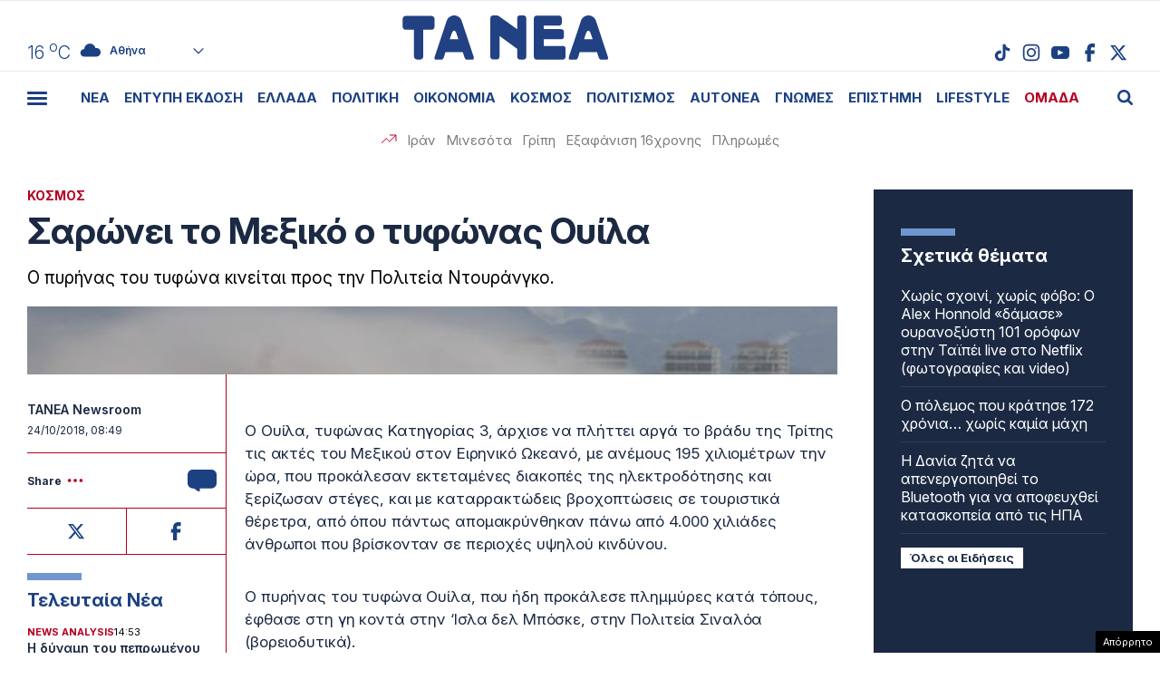

--- FILE ---
content_type: text/html; charset=utf-8
request_url: https://www.google.com/recaptcha/api2/anchor?ar=1&k=6LcvzzYUAAAAAM-7hY26OIp59EBA_BXz9lwgr1cY&co=aHR0cHM6Ly93d3cudGFuZWEuZ3I6NDQz&hl=en&v=PoyoqOPhxBO7pBk68S4YbpHZ&size=invisible&anchor-ms=20000&execute-ms=30000&cb=zbpoxzpgndc8
body_size: 49377
content:
<!DOCTYPE HTML><html dir="ltr" lang="en"><head><meta http-equiv="Content-Type" content="text/html; charset=UTF-8">
<meta http-equiv="X-UA-Compatible" content="IE=edge">
<title>reCAPTCHA</title>
<style type="text/css">
/* cyrillic-ext */
@font-face {
  font-family: 'Roboto';
  font-style: normal;
  font-weight: 400;
  font-stretch: 100%;
  src: url(//fonts.gstatic.com/s/roboto/v48/KFO7CnqEu92Fr1ME7kSn66aGLdTylUAMa3GUBHMdazTgWw.woff2) format('woff2');
  unicode-range: U+0460-052F, U+1C80-1C8A, U+20B4, U+2DE0-2DFF, U+A640-A69F, U+FE2E-FE2F;
}
/* cyrillic */
@font-face {
  font-family: 'Roboto';
  font-style: normal;
  font-weight: 400;
  font-stretch: 100%;
  src: url(//fonts.gstatic.com/s/roboto/v48/KFO7CnqEu92Fr1ME7kSn66aGLdTylUAMa3iUBHMdazTgWw.woff2) format('woff2');
  unicode-range: U+0301, U+0400-045F, U+0490-0491, U+04B0-04B1, U+2116;
}
/* greek-ext */
@font-face {
  font-family: 'Roboto';
  font-style: normal;
  font-weight: 400;
  font-stretch: 100%;
  src: url(//fonts.gstatic.com/s/roboto/v48/KFO7CnqEu92Fr1ME7kSn66aGLdTylUAMa3CUBHMdazTgWw.woff2) format('woff2');
  unicode-range: U+1F00-1FFF;
}
/* greek */
@font-face {
  font-family: 'Roboto';
  font-style: normal;
  font-weight: 400;
  font-stretch: 100%;
  src: url(//fonts.gstatic.com/s/roboto/v48/KFO7CnqEu92Fr1ME7kSn66aGLdTylUAMa3-UBHMdazTgWw.woff2) format('woff2');
  unicode-range: U+0370-0377, U+037A-037F, U+0384-038A, U+038C, U+038E-03A1, U+03A3-03FF;
}
/* math */
@font-face {
  font-family: 'Roboto';
  font-style: normal;
  font-weight: 400;
  font-stretch: 100%;
  src: url(//fonts.gstatic.com/s/roboto/v48/KFO7CnqEu92Fr1ME7kSn66aGLdTylUAMawCUBHMdazTgWw.woff2) format('woff2');
  unicode-range: U+0302-0303, U+0305, U+0307-0308, U+0310, U+0312, U+0315, U+031A, U+0326-0327, U+032C, U+032F-0330, U+0332-0333, U+0338, U+033A, U+0346, U+034D, U+0391-03A1, U+03A3-03A9, U+03B1-03C9, U+03D1, U+03D5-03D6, U+03F0-03F1, U+03F4-03F5, U+2016-2017, U+2034-2038, U+203C, U+2040, U+2043, U+2047, U+2050, U+2057, U+205F, U+2070-2071, U+2074-208E, U+2090-209C, U+20D0-20DC, U+20E1, U+20E5-20EF, U+2100-2112, U+2114-2115, U+2117-2121, U+2123-214F, U+2190, U+2192, U+2194-21AE, U+21B0-21E5, U+21F1-21F2, U+21F4-2211, U+2213-2214, U+2216-22FF, U+2308-230B, U+2310, U+2319, U+231C-2321, U+2336-237A, U+237C, U+2395, U+239B-23B7, U+23D0, U+23DC-23E1, U+2474-2475, U+25AF, U+25B3, U+25B7, U+25BD, U+25C1, U+25CA, U+25CC, U+25FB, U+266D-266F, U+27C0-27FF, U+2900-2AFF, U+2B0E-2B11, U+2B30-2B4C, U+2BFE, U+3030, U+FF5B, U+FF5D, U+1D400-1D7FF, U+1EE00-1EEFF;
}
/* symbols */
@font-face {
  font-family: 'Roboto';
  font-style: normal;
  font-weight: 400;
  font-stretch: 100%;
  src: url(//fonts.gstatic.com/s/roboto/v48/KFO7CnqEu92Fr1ME7kSn66aGLdTylUAMaxKUBHMdazTgWw.woff2) format('woff2');
  unicode-range: U+0001-000C, U+000E-001F, U+007F-009F, U+20DD-20E0, U+20E2-20E4, U+2150-218F, U+2190, U+2192, U+2194-2199, U+21AF, U+21E6-21F0, U+21F3, U+2218-2219, U+2299, U+22C4-22C6, U+2300-243F, U+2440-244A, U+2460-24FF, U+25A0-27BF, U+2800-28FF, U+2921-2922, U+2981, U+29BF, U+29EB, U+2B00-2BFF, U+4DC0-4DFF, U+FFF9-FFFB, U+10140-1018E, U+10190-1019C, U+101A0, U+101D0-101FD, U+102E0-102FB, U+10E60-10E7E, U+1D2C0-1D2D3, U+1D2E0-1D37F, U+1F000-1F0FF, U+1F100-1F1AD, U+1F1E6-1F1FF, U+1F30D-1F30F, U+1F315, U+1F31C, U+1F31E, U+1F320-1F32C, U+1F336, U+1F378, U+1F37D, U+1F382, U+1F393-1F39F, U+1F3A7-1F3A8, U+1F3AC-1F3AF, U+1F3C2, U+1F3C4-1F3C6, U+1F3CA-1F3CE, U+1F3D4-1F3E0, U+1F3ED, U+1F3F1-1F3F3, U+1F3F5-1F3F7, U+1F408, U+1F415, U+1F41F, U+1F426, U+1F43F, U+1F441-1F442, U+1F444, U+1F446-1F449, U+1F44C-1F44E, U+1F453, U+1F46A, U+1F47D, U+1F4A3, U+1F4B0, U+1F4B3, U+1F4B9, U+1F4BB, U+1F4BF, U+1F4C8-1F4CB, U+1F4D6, U+1F4DA, U+1F4DF, U+1F4E3-1F4E6, U+1F4EA-1F4ED, U+1F4F7, U+1F4F9-1F4FB, U+1F4FD-1F4FE, U+1F503, U+1F507-1F50B, U+1F50D, U+1F512-1F513, U+1F53E-1F54A, U+1F54F-1F5FA, U+1F610, U+1F650-1F67F, U+1F687, U+1F68D, U+1F691, U+1F694, U+1F698, U+1F6AD, U+1F6B2, U+1F6B9-1F6BA, U+1F6BC, U+1F6C6-1F6CF, U+1F6D3-1F6D7, U+1F6E0-1F6EA, U+1F6F0-1F6F3, U+1F6F7-1F6FC, U+1F700-1F7FF, U+1F800-1F80B, U+1F810-1F847, U+1F850-1F859, U+1F860-1F887, U+1F890-1F8AD, U+1F8B0-1F8BB, U+1F8C0-1F8C1, U+1F900-1F90B, U+1F93B, U+1F946, U+1F984, U+1F996, U+1F9E9, U+1FA00-1FA6F, U+1FA70-1FA7C, U+1FA80-1FA89, U+1FA8F-1FAC6, U+1FACE-1FADC, U+1FADF-1FAE9, U+1FAF0-1FAF8, U+1FB00-1FBFF;
}
/* vietnamese */
@font-face {
  font-family: 'Roboto';
  font-style: normal;
  font-weight: 400;
  font-stretch: 100%;
  src: url(//fonts.gstatic.com/s/roboto/v48/KFO7CnqEu92Fr1ME7kSn66aGLdTylUAMa3OUBHMdazTgWw.woff2) format('woff2');
  unicode-range: U+0102-0103, U+0110-0111, U+0128-0129, U+0168-0169, U+01A0-01A1, U+01AF-01B0, U+0300-0301, U+0303-0304, U+0308-0309, U+0323, U+0329, U+1EA0-1EF9, U+20AB;
}
/* latin-ext */
@font-face {
  font-family: 'Roboto';
  font-style: normal;
  font-weight: 400;
  font-stretch: 100%;
  src: url(//fonts.gstatic.com/s/roboto/v48/KFO7CnqEu92Fr1ME7kSn66aGLdTylUAMa3KUBHMdazTgWw.woff2) format('woff2');
  unicode-range: U+0100-02BA, U+02BD-02C5, U+02C7-02CC, U+02CE-02D7, U+02DD-02FF, U+0304, U+0308, U+0329, U+1D00-1DBF, U+1E00-1E9F, U+1EF2-1EFF, U+2020, U+20A0-20AB, U+20AD-20C0, U+2113, U+2C60-2C7F, U+A720-A7FF;
}
/* latin */
@font-face {
  font-family: 'Roboto';
  font-style: normal;
  font-weight: 400;
  font-stretch: 100%;
  src: url(//fonts.gstatic.com/s/roboto/v48/KFO7CnqEu92Fr1ME7kSn66aGLdTylUAMa3yUBHMdazQ.woff2) format('woff2');
  unicode-range: U+0000-00FF, U+0131, U+0152-0153, U+02BB-02BC, U+02C6, U+02DA, U+02DC, U+0304, U+0308, U+0329, U+2000-206F, U+20AC, U+2122, U+2191, U+2193, U+2212, U+2215, U+FEFF, U+FFFD;
}
/* cyrillic-ext */
@font-face {
  font-family: 'Roboto';
  font-style: normal;
  font-weight: 500;
  font-stretch: 100%;
  src: url(//fonts.gstatic.com/s/roboto/v48/KFO7CnqEu92Fr1ME7kSn66aGLdTylUAMa3GUBHMdazTgWw.woff2) format('woff2');
  unicode-range: U+0460-052F, U+1C80-1C8A, U+20B4, U+2DE0-2DFF, U+A640-A69F, U+FE2E-FE2F;
}
/* cyrillic */
@font-face {
  font-family: 'Roboto';
  font-style: normal;
  font-weight: 500;
  font-stretch: 100%;
  src: url(//fonts.gstatic.com/s/roboto/v48/KFO7CnqEu92Fr1ME7kSn66aGLdTylUAMa3iUBHMdazTgWw.woff2) format('woff2');
  unicode-range: U+0301, U+0400-045F, U+0490-0491, U+04B0-04B1, U+2116;
}
/* greek-ext */
@font-face {
  font-family: 'Roboto';
  font-style: normal;
  font-weight: 500;
  font-stretch: 100%;
  src: url(//fonts.gstatic.com/s/roboto/v48/KFO7CnqEu92Fr1ME7kSn66aGLdTylUAMa3CUBHMdazTgWw.woff2) format('woff2');
  unicode-range: U+1F00-1FFF;
}
/* greek */
@font-face {
  font-family: 'Roboto';
  font-style: normal;
  font-weight: 500;
  font-stretch: 100%;
  src: url(//fonts.gstatic.com/s/roboto/v48/KFO7CnqEu92Fr1ME7kSn66aGLdTylUAMa3-UBHMdazTgWw.woff2) format('woff2');
  unicode-range: U+0370-0377, U+037A-037F, U+0384-038A, U+038C, U+038E-03A1, U+03A3-03FF;
}
/* math */
@font-face {
  font-family: 'Roboto';
  font-style: normal;
  font-weight: 500;
  font-stretch: 100%;
  src: url(//fonts.gstatic.com/s/roboto/v48/KFO7CnqEu92Fr1ME7kSn66aGLdTylUAMawCUBHMdazTgWw.woff2) format('woff2');
  unicode-range: U+0302-0303, U+0305, U+0307-0308, U+0310, U+0312, U+0315, U+031A, U+0326-0327, U+032C, U+032F-0330, U+0332-0333, U+0338, U+033A, U+0346, U+034D, U+0391-03A1, U+03A3-03A9, U+03B1-03C9, U+03D1, U+03D5-03D6, U+03F0-03F1, U+03F4-03F5, U+2016-2017, U+2034-2038, U+203C, U+2040, U+2043, U+2047, U+2050, U+2057, U+205F, U+2070-2071, U+2074-208E, U+2090-209C, U+20D0-20DC, U+20E1, U+20E5-20EF, U+2100-2112, U+2114-2115, U+2117-2121, U+2123-214F, U+2190, U+2192, U+2194-21AE, U+21B0-21E5, U+21F1-21F2, U+21F4-2211, U+2213-2214, U+2216-22FF, U+2308-230B, U+2310, U+2319, U+231C-2321, U+2336-237A, U+237C, U+2395, U+239B-23B7, U+23D0, U+23DC-23E1, U+2474-2475, U+25AF, U+25B3, U+25B7, U+25BD, U+25C1, U+25CA, U+25CC, U+25FB, U+266D-266F, U+27C0-27FF, U+2900-2AFF, U+2B0E-2B11, U+2B30-2B4C, U+2BFE, U+3030, U+FF5B, U+FF5D, U+1D400-1D7FF, U+1EE00-1EEFF;
}
/* symbols */
@font-face {
  font-family: 'Roboto';
  font-style: normal;
  font-weight: 500;
  font-stretch: 100%;
  src: url(//fonts.gstatic.com/s/roboto/v48/KFO7CnqEu92Fr1ME7kSn66aGLdTylUAMaxKUBHMdazTgWw.woff2) format('woff2');
  unicode-range: U+0001-000C, U+000E-001F, U+007F-009F, U+20DD-20E0, U+20E2-20E4, U+2150-218F, U+2190, U+2192, U+2194-2199, U+21AF, U+21E6-21F0, U+21F3, U+2218-2219, U+2299, U+22C4-22C6, U+2300-243F, U+2440-244A, U+2460-24FF, U+25A0-27BF, U+2800-28FF, U+2921-2922, U+2981, U+29BF, U+29EB, U+2B00-2BFF, U+4DC0-4DFF, U+FFF9-FFFB, U+10140-1018E, U+10190-1019C, U+101A0, U+101D0-101FD, U+102E0-102FB, U+10E60-10E7E, U+1D2C0-1D2D3, U+1D2E0-1D37F, U+1F000-1F0FF, U+1F100-1F1AD, U+1F1E6-1F1FF, U+1F30D-1F30F, U+1F315, U+1F31C, U+1F31E, U+1F320-1F32C, U+1F336, U+1F378, U+1F37D, U+1F382, U+1F393-1F39F, U+1F3A7-1F3A8, U+1F3AC-1F3AF, U+1F3C2, U+1F3C4-1F3C6, U+1F3CA-1F3CE, U+1F3D4-1F3E0, U+1F3ED, U+1F3F1-1F3F3, U+1F3F5-1F3F7, U+1F408, U+1F415, U+1F41F, U+1F426, U+1F43F, U+1F441-1F442, U+1F444, U+1F446-1F449, U+1F44C-1F44E, U+1F453, U+1F46A, U+1F47D, U+1F4A3, U+1F4B0, U+1F4B3, U+1F4B9, U+1F4BB, U+1F4BF, U+1F4C8-1F4CB, U+1F4D6, U+1F4DA, U+1F4DF, U+1F4E3-1F4E6, U+1F4EA-1F4ED, U+1F4F7, U+1F4F9-1F4FB, U+1F4FD-1F4FE, U+1F503, U+1F507-1F50B, U+1F50D, U+1F512-1F513, U+1F53E-1F54A, U+1F54F-1F5FA, U+1F610, U+1F650-1F67F, U+1F687, U+1F68D, U+1F691, U+1F694, U+1F698, U+1F6AD, U+1F6B2, U+1F6B9-1F6BA, U+1F6BC, U+1F6C6-1F6CF, U+1F6D3-1F6D7, U+1F6E0-1F6EA, U+1F6F0-1F6F3, U+1F6F7-1F6FC, U+1F700-1F7FF, U+1F800-1F80B, U+1F810-1F847, U+1F850-1F859, U+1F860-1F887, U+1F890-1F8AD, U+1F8B0-1F8BB, U+1F8C0-1F8C1, U+1F900-1F90B, U+1F93B, U+1F946, U+1F984, U+1F996, U+1F9E9, U+1FA00-1FA6F, U+1FA70-1FA7C, U+1FA80-1FA89, U+1FA8F-1FAC6, U+1FACE-1FADC, U+1FADF-1FAE9, U+1FAF0-1FAF8, U+1FB00-1FBFF;
}
/* vietnamese */
@font-face {
  font-family: 'Roboto';
  font-style: normal;
  font-weight: 500;
  font-stretch: 100%;
  src: url(//fonts.gstatic.com/s/roboto/v48/KFO7CnqEu92Fr1ME7kSn66aGLdTylUAMa3OUBHMdazTgWw.woff2) format('woff2');
  unicode-range: U+0102-0103, U+0110-0111, U+0128-0129, U+0168-0169, U+01A0-01A1, U+01AF-01B0, U+0300-0301, U+0303-0304, U+0308-0309, U+0323, U+0329, U+1EA0-1EF9, U+20AB;
}
/* latin-ext */
@font-face {
  font-family: 'Roboto';
  font-style: normal;
  font-weight: 500;
  font-stretch: 100%;
  src: url(//fonts.gstatic.com/s/roboto/v48/KFO7CnqEu92Fr1ME7kSn66aGLdTylUAMa3KUBHMdazTgWw.woff2) format('woff2');
  unicode-range: U+0100-02BA, U+02BD-02C5, U+02C7-02CC, U+02CE-02D7, U+02DD-02FF, U+0304, U+0308, U+0329, U+1D00-1DBF, U+1E00-1E9F, U+1EF2-1EFF, U+2020, U+20A0-20AB, U+20AD-20C0, U+2113, U+2C60-2C7F, U+A720-A7FF;
}
/* latin */
@font-face {
  font-family: 'Roboto';
  font-style: normal;
  font-weight: 500;
  font-stretch: 100%;
  src: url(//fonts.gstatic.com/s/roboto/v48/KFO7CnqEu92Fr1ME7kSn66aGLdTylUAMa3yUBHMdazQ.woff2) format('woff2');
  unicode-range: U+0000-00FF, U+0131, U+0152-0153, U+02BB-02BC, U+02C6, U+02DA, U+02DC, U+0304, U+0308, U+0329, U+2000-206F, U+20AC, U+2122, U+2191, U+2193, U+2212, U+2215, U+FEFF, U+FFFD;
}
/* cyrillic-ext */
@font-face {
  font-family: 'Roboto';
  font-style: normal;
  font-weight: 900;
  font-stretch: 100%;
  src: url(//fonts.gstatic.com/s/roboto/v48/KFO7CnqEu92Fr1ME7kSn66aGLdTylUAMa3GUBHMdazTgWw.woff2) format('woff2');
  unicode-range: U+0460-052F, U+1C80-1C8A, U+20B4, U+2DE0-2DFF, U+A640-A69F, U+FE2E-FE2F;
}
/* cyrillic */
@font-face {
  font-family: 'Roboto';
  font-style: normal;
  font-weight: 900;
  font-stretch: 100%;
  src: url(//fonts.gstatic.com/s/roboto/v48/KFO7CnqEu92Fr1ME7kSn66aGLdTylUAMa3iUBHMdazTgWw.woff2) format('woff2');
  unicode-range: U+0301, U+0400-045F, U+0490-0491, U+04B0-04B1, U+2116;
}
/* greek-ext */
@font-face {
  font-family: 'Roboto';
  font-style: normal;
  font-weight: 900;
  font-stretch: 100%;
  src: url(//fonts.gstatic.com/s/roboto/v48/KFO7CnqEu92Fr1ME7kSn66aGLdTylUAMa3CUBHMdazTgWw.woff2) format('woff2');
  unicode-range: U+1F00-1FFF;
}
/* greek */
@font-face {
  font-family: 'Roboto';
  font-style: normal;
  font-weight: 900;
  font-stretch: 100%;
  src: url(//fonts.gstatic.com/s/roboto/v48/KFO7CnqEu92Fr1ME7kSn66aGLdTylUAMa3-UBHMdazTgWw.woff2) format('woff2');
  unicode-range: U+0370-0377, U+037A-037F, U+0384-038A, U+038C, U+038E-03A1, U+03A3-03FF;
}
/* math */
@font-face {
  font-family: 'Roboto';
  font-style: normal;
  font-weight: 900;
  font-stretch: 100%;
  src: url(//fonts.gstatic.com/s/roboto/v48/KFO7CnqEu92Fr1ME7kSn66aGLdTylUAMawCUBHMdazTgWw.woff2) format('woff2');
  unicode-range: U+0302-0303, U+0305, U+0307-0308, U+0310, U+0312, U+0315, U+031A, U+0326-0327, U+032C, U+032F-0330, U+0332-0333, U+0338, U+033A, U+0346, U+034D, U+0391-03A1, U+03A3-03A9, U+03B1-03C9, U+03D1, U+03D5-03D6, U+03F0-03F1, U+03F4-03F5, U+2016-2017, U+2034-2038, U+203C, U+2040, U+2043, U+2047, U+2050, U+2057, U+205F, U+2070-2071, U+2074-208E, U+2090-209C, U+20D0-20DC, U+20E1, U+20E5-20EF, U+2100-2112, U+2114-2115, U+2117-2121, U+2123-214F, U+2190, U+2192, U+2194-21AE, U+21B0-21E5, U+21F1-21F2, U+21F4-2211, U+2213-2214, U+2216-22FF, U+2308-230B, U+2310, U+2319, U+231C-2321, U+2336-237A, U+237C, U+2395, U+239B-23B7, U+23D0, U+23DC-23E1, U+2474-2475, U+25AF, U+25B3, U+25B7, U+25BD, U+25C1, U+25CA, U+25CC, U+25FB, U+266D-266F, U+27C0-27FF, U+2900-2AFF, U+2B0E-2B11, U+2B30-2B4C, U+2BFE, U+3030, U+FF5B, U+FF5D, U+1D400-1D7FF, U+1EE00-1EEFF;
}
/* symbols */
@font-face {
  font-family: 'Roboto';
  font-style: normal;
  font-weight: 900;
  font-stretch: 100%;
  src: url(//fonts.gstatic.com/s/roboto/v48/KFO7CnqEu92Fr1ME7kSn66aGLdTylUAMaxKUBHMdazTgWw.woff2) format('woff2');
  unicode-range: U+0001-000C, U+000E-001F, U+007F-009F, U+20DD-20E0, U+20E2-20E4, U+2150-218F, U+2190, U+2192, U+2194-2199, U+21AF, U+21E6-21F0, U+21F3, U+2218-2219, U+2299, U+22C4-22C6, U+2300-243F, U+2440-244A, U+2460-24FF, U+25A0-27BF, U+2800-28FF, U+2921-2922, U+2981, U+29BF, U+29EB, U+2B00-2BFF, U+4DC0-4DFF, U+FFF9-FFFB, U+10140-1018E, U+10190-1019C, U+101A0, U+101D0-101FD, U+102E0-102FB, U+10E60-10E7E, U+1D2C0-1D2D3, U+1D2E0-1D37F, U+1F000-1F0FF, U+1F100-1F1AD, U+1F1E6-1F1FF, U+1F30D-1F30F, U+1F315, U+1F31C, U+1F31E, U+1F320-1F32C, U+1F336, U+1F378, U+1F37D, U+1F382, U+1F393-1F39F, U+1F3A7-1F3A8, U+1F3AC-1F3AF, U+1F3C2, U+1F3C4-1F3C6, U+1F3CA-1F3CE, U+1F3D4-1F3E0, U+1F3ED, U+1F3F1-1F3F3, U+1F3F5-1F3F7, U+1F408, U+1F415, U+1F41F, U+1F426, U+1F43F, U+1F441-1F442, U+1F444, U+1F446-1F449, U+1F44C-1F44E, U+1F453, U+1F46A, U+1F47D, U+1F4A3, U+1F4B0, U+1F4B3, U+1F4B9, U+1F4BB, U+1F4BF, U+1F4C8-1F4CB, U+1F4D6, U+1F4DA, U+1F4DF, U+1F4E3-1F4E6, U+1F4EA-1F4ED, U+1F4F7, U+1F4F9-1F4FB, U+1F4FD-1F4FE, U+1F503, U+1F507-1F50B, U+1F50D, U+1F512-1F513, U+1F53E-1F54A, U+1F54F-1F5FA, U+1F610, U+1F650-1F67F, U+1F687, U+1F68D, U+1F691, U+1F694, U+1F698, U+1F6AD, U+1F6B2, U+1F6B9-1F6BA, U+1F6BC, U+1F6C6-1F6CF, U+1F6D3-1F6D7, U+1F6E0-1F6EA, U+1F6F0-1F6F3, U+1F6F7-1F6FC, U+1F700-1F7FF, U+1F800-1F80B, U+1F810-1F847, U+1F850-1F859, U+1F860-1F887, U+1F890-1F8AD, U+1F8B0-1F8BB, U+1F8C0-1F8C1, U+1F900-1F90B, U+1F93B, U+1F946, U+1F984, U+1F996, U+1F9E9, U+1FA00-1FA6F, U+1FA70-1FA7C, U+1FA80-1FA89, U+1FA8F-1FAC6, U+1FACE-1FADC, U+1FADF-1FAE9, U+1FAF0-1FAF8, U+1FB00-1FBFF;
}
/* vietnamese */
@font-face {
  font-family: 'Roboto';
  font-style: normal;
  font-weight: 900;
  font-stretch: 100%;
  src: url(//fonts.gstatic.com/s/roboto/v48/KFO7CnqEu92Fr1ME7kSn66aGLdTylUAMa3OUBHMdazTgWw.woff2) format('woff2');
  unicode-range: U+0102-0103, U+0110-0111, U+0128-0129, U+0168-0169, U+01A0-01A1, U+01AF-01B0, U+0300-0301, U+0303-0304, U+0308-0309, U+0323, U+0329, U+1EA0-1EF9, U+20AB;
}
/* latin-ext */
@font-face {
  font-family: 'Roboto';
  font-style: normal;
  font-weight: 900;
  font-stretch: 100%;
  src: url(//fonts.gstatic.com/s/roboto/v48/KFO7CnqEu92Fr1ME7kSn66aGLdTylUAMa3KUBHMdazTgWw.woff2) format('woff2');
  unicode-range: U+0100-02BA, U+02BD-02C5, U+02C7-02CC, U+02CE-02D7, U+02DD-02FF, U+0304, U+0308, U+0329, U+1D00-1DBF, U+1E00-1E9F, U+1EF2-1EFF, U+2020, U+20A0-20AB, U+20AD-20C0, U+2113, U+2C60-2C7F, U+A720-A7FF;
}
/* latin */
@font-face {
  font-family: 'Roboto';
  font-style: normal;
  font-weight: 900;
  font-stretch: 100%;
  src: url(//fonts.gstatic.com/s/roboto/v48/KFO7CnqEu92Fr1ME7kSn66aGLdTylUAMa3yUBHMdazQ.woff2) format('woff2');
  unicode-range: U+0000-00FF, U+0131, U+0152-0153, U+02BB-02BC, U+02C6, U+02DA, U+02DC, U+0304, U+0308, U+0329, U+2000-206F, U+20AC, U+2122, U+2191, U+2193, U+2212, U+2215, U+FEFF, U+FFFD;
}

</style>
<link rel="stylesheet" type="text/css" href="https://www.gstatic.com/recaptcha/releases/PoyoqOPhxBO7pBk68S4YbpHZ/styles__ltr.css">
<script nonce="nodeJQPkNfiPwyvRdkRW1A" type="text/javascript">window['__recaptcha_api'] = 'https://www.google.com/recaptcha/api2/';</script>
<script type="text/javascript" src="https://www.gstatic.com/recaptcha/releases/PoyoqOPhxBO7pBk68S4YbpHZ/recaptcha__en.js" nonce="nodeJQPkNfiPwyvRdkRW1A">
      
    </script></head>
<body><div id="rc-anchor-alert" class="rc-anchor-alert"></div>
<input type="hidden" id="recaptcha-token" value="[base64]">
<script type="text/javascript" nonce="nodeJQPkNfiPwyvRdkRW1A">
      recaptcha.anchor.Main.init("[\x22ainput\x22,[\x22bgdata\x22,\x22\x22,\[base64]/[base64]/[base64]/[base64]/[base64]/UltsKytdPUU6KEU8MjA0OD9SW2wrK109RT4+NnwxOTI6KChFJjY0NTEyKT09NTUyOTYmJk0rMTxjLmxlbmd0aCYmKGMuY2hhckNvZGVBdChNKzEpJjY0NTEyKT09NTYzMjA/[base64]/[base64]/[base64]/[base64]/[base64]/[base64]/[base64]\x22,\[base64]\x22,\x22w4QCw5wNwoBzwpYoe1ZSAEV1TsKvw5nDusKtc2rChH7ChcO1w7VswrHCuMKHNRHCskRPc8O6M8OYCA3DmDojAcOHMhrCl1nDp1w2wpJ6cFzDvzNow70NWinDhWrDtcKeRATDoFzDhlTDmcONOUIQHmA7wrREwoEfwq9zZDdDw6nCk8Kdw6PDlgc/[base64]/DmMKBwox5M8ODTF7DmCYCwpB8w4pBBVEWwqrDkMODw6ggDF5xDjHCuMK6NcK7T8O9w7ZlDg0fwoI9w4zCjksPw7rDs8K2DcO8EcKGCMKHXFDClnpyU03DiMK0wr1INsO/w6DDjcKVcH3CnQzDl8OKP8KzwpAFwr/ClsODwo/DlcK7ZcORw6TCv3EXacORwp/Ck8OdMk/DnGkdA8OKFGx0w4DDrsOOQ1LDgF45X8ObwpltbF5XZAjDsMK6w7FVf8OZMXPCiwrDpcKdw6Z5wpIgwrrDsUrDpWwnwqfCusKCwrRXAsKsecO1EQ7CqMKFMGsHwqdGKlQjQn3ClcKlwqUFQExUHMKQwrXCgHbDlMKew61yw5dYwqTDqsKmHkkXWcOzKB/Cii/DksOpw4JGOkDCssKDR1TDpsKxw64yw5FtwotkLm3DvsO0JMKNV8KERW5XwrvDrkh3ET/CgVxEAsK+AyR0wpHCosKTJXfDg8KtKcKbw4nCh8OsKcOzwqQuwpXDu8KBPcOSw5rCrMKCXMKxH2TCjjHCkRQgW8KHw6/DvcO0w4h6w4IQI8Kow4hpHB7DhA5LJcOPD8KhVw0cw6xDRMOie8K9wpTCncKkwrNpZhvCiMOvwqzCoAfDvj3DhMOACMK2wq/[base64]/CpyXCiH3DuXLDjsKGw4jCqnjDksKNwrrDvk3Dg8OVw7bCpA00w78bw6Faw7MXaWg7McKgw5YAwrnDpMOLwrfDjsKARiTCncOkOihracKBQcOsZsKkw7VxOMKzwrgEJA7Dv8K1woLCu29Two/DoXDCmzTClQAhEHJBwofCnmzCqMObcMOkwpIsIMKDFsOvwoTDhGtIYFEaGcKTw70fwolVwpRSw5vChxLCqMOaw5gaw6bCqG4qw7sxXMOsHWTCjMK9w4XDt1bDk8K9wqzDph5gwrZRwqYlwoxdw5YrBcOyIEHDlWjCqsO6ECPCjsKRw7jCocOOLSR6w4PDtCtmbC/DskvDgGgawoRmwovCiMOGMQF2wqgVTMKjMi7DgGhqdsKjw7LDpRPCi8Oiwr8JdwfCshhZGXvCrX4Ew4LCtDd3w5rDlcKwQmrCvsOlw7XDsWNiB3ocw7pWNW7CkGAowqjDssK+worDhhvCq8OdT1PClEjCg0xsDg4bw7MLWsO4IsKFwpfDgA/DmnbDpV5gVn8ZwqITOsKowqM2w4omW3FmNcOIWwbCvcOJf14HwonDvT/Cvk/CnBfCjF5be2MBw5gQw6nDn17CnX3DusObwr4QwojCuVsqGFNtwoHCuiJSDT1KRDjCksOMw5wQwrVlw6Y/LsKFBMKRw5sPwqwdWHPDl8O0w61Zw5DClCl3wrsJc8Omw4jChMOWbMKdBwbCvMOSw4HDoD07Um4QwrUjFsKLBMKbWwbCmMOOw6vDpsOWXMKkC3UoRnlOworDqAYkw6rCvnrCmEBqworCv8KUwqzDjxvDvsOCHVdVSMKYw6LDvwIPwovDhcKHwpXDlMKcTm/CsV1eAT5DawfDvF/Cv1LDuVYQwqoXw4vDgsOtalYPw7HDqcOtw78Ae1/Dq8KpcMOHb8OLM8KSwr1ZJG8Vw55uw63DrnzDkMKsXsKxw4zDtcK4w5DDlSNdZGhgw6FgD8Krw7QHKC/DkwvCj8OAw73Dh8KVw7LCs8KbC1fDgcKywpnCknTCgsOuLV7ChsOLwq/DpXnCkz0vwpkxw5nDh8OwbEJhFX/CvcO8wrXCtcKje8OCe8OBOsK4KsKNPsORdy3CnDV0FMKHwqbDmMKkwo7ClUYfG8KuwrbDusOTfHk/[base64]/DuyrCmjlvcV3DgXjClMOSwp5MworCgw7DtsOzwr3CicOySD5owrHCqcOnSMO2w4TDnDHCnnLCk8KjwovDssKWanvDrmXCuVzDisK5OcOUclhOTVsQwoLCjyJpw5vDmMO1SMOEw4LDnWlsw59WacOmwpQrFAlkJwHCjnzCmmNsdMOiw6txVsO1wpseeSbCknU2w4/Du8KOPcKHW8KMFsOswpvCjMKVw6tRwoVuZsKsRhPCnRBiw5/DoGzDnys3w6o/[base64]/MVHCuznCoMOPw6YEwocSw6gqexTCvBTDkcKZw6BUw4U5TVsHw5UQGcOFScORT8Ouwq1ww7bDqAMVw6bDmcKOVj7CuMO1w4kswoHDjcKzUMO0AwTCrC3CgTTCm17DqjvDkVoVw6lYw5PCpsO4w4F/w7IiCcOGCz59w6PCqcOTwqbDlURww6gVw6zCqcOOw4NcdXnCgcKVc8OSw6V/w5vCl8K4ScKBF0Q6w7s5JHkFw6jDh07DgiLChMKUw7gQcGfDs8KJKsOlw6JROHvDnsKGMsKXw63CmcOJRcOXRzBRR8OiMWouwr7CocKXGMK3w6UaFsKzHFYtFF9Mw7xfYMK0w6PCqWnCmj7Dn1MBw7rCjcOqw6/Cr8OzTMKfZiwiwr4aw7sQfsKrw7VODhJCw75zY3kdEcOUw7HCtsOqa8O+woHDtFrDlkXDoxDCsjsTZcKmw5pmw4cVwqpZwqZcwrvDpH/Dl1xuDhBzSjrDtMOHRcOkSHbCi8KOwqtMDQU1CMOGwok/LGc9wpMsIsKPwq04ByvCmjjCtcKDw6JiVMOBFMOrwoPCpsKswqk9McKvSMOqfcK6w4gFUMOyOgAGOMK2L1bDp8O8w7NBMcOnOirDt8KQwp/Di8KjwpRkYGxaFAopwq3CoGETw6wCaVHDonjDgsKxFMKDw4/[base64]/YjwzW8KTBg7CjhxGWjLCtXbCtyRDbsOkw6fCkcK4cy5Fw5A6w79mw4FXSk8Kw7AAw5XDpQrDuMKDBVMeKcOEGygIwoN7ZHwhFAYEZRxbD8KYScOscsOuWQ/[base64]/[base64]/L8KRwrYAw4QHLMOMDFvCjsK7IcKLOyVrwrbCgcOVMcKmw54MwqhWKzRxw6bCuykpCsKlPcKhaE0jw4M1w4bCr8O/PsORw65eBcOHA8KuZhRdwq/[base64]/DjjnCnmlvNsKlwrjCgUXCtkfDsxsPw6IXw6LCu8K2w4zCsD4wDsKxw4PDj8KPUcOtwqvDmMKUw4fCoSp+w45rwo4ww7JmwrfDsQBIw7goJ1rChcKZNRXDl2zDhcO5JMOdw5Vlw5wyA8OKwqDDi8OpV1nCs2VqMSXDtDR3wpIQw4LDlEgxIH/CkxoIO8KjQUBew4FNMjdowpjCk8K2WU1MwoMJwoFuw651HMOxDMKEw6rCmsK0w6nCpMO1wrsUwqTCjiYTwqHDsALCkcKxCS3CsGnDtMOxDMOtCCEBwpURw4pMFGrCjgVWwoETw6MqWkYOIcKnAsOgcsKxKcOuw5p1w57CucO0LV/DkH5aw5hSOsKHw6rCh0dhc0fDhDXDvn9vw7LCsDYiWcOWOx3CmW/CtyFHYTHDrMOAw4xYaMKEJ8KnwpVjwpQ9wrATLk5bwr7Dj8KXwpPCsGZtwpLDmU4JOgEgeMOmwq3DtjjCtjUCw63Ct0AyGgcaJcK6D0vCgsODwqzDv8K+OkbDgCQzEMKXwqV4QUrCq8OxwphpdlFtZcO0w5/[base64]/Dj0kjwpjCjiMxwpnCjcKgwqJvw6JFwo3Di8KPasOkwpjDuAd8w5MSwpdCw5jCs8KBw68KwqhDN8O/HiLConfDhMOKw4MHw40Yw7kYw5QKcRx+PMK3HMKlwq0HNGLDpi/DgsOAVn02UcKRG3h+wp8uw7jDnMOSw4zClsO1VMKPa8KLD3HDhMO2KsKvw7bDn8OPBsO1wpnCllvDu1HDrA7DtzIxDsKaIsOWRxfDtMKDA3wLw43CuzzCs0Y5woTCssOWw5sIwovCmsOAS8KKNMKUB8OYwp0XYn/[base64]/bjxWB8O+wrTDsVBpdlRXUC/ChcK4VMOwJsO6HMKlPcOHwqZGcCXDjcO5D3zDhsKJw4oiM8OGwo1cwrLCjS1uwqzDq20YAMOqbMO5bcORWHfCmH/DpQdkwrbDgTvCgVloOVfDrcKkFcOtR2HDulgnBMKhwp8xNwPCvnFlw5AWwr3Cs8OZwq8kW1jChULCpQA3wprDl2w1wqHDg0Jqwo7CmGJmw5DCsSoGwq8Rw6AiwqMJw70qw7d7DcKfwrXDhXXChsKnJMKaesOFw7/CgxwmZCcVBMKuw7DDncOGCcKxwrh5w4ImJRhkw57CnEEYw4XCuC55w5jCk2x+w5kOw5TDiSYtwoxYw6nCkcKaNFjDiwVcf8OSEMKMwpPCkcKRTQkMHsOHw4zCuBLDsMKSw6jDlsOkQMKyCCtEST4Zw5vCpXJWwp/[base64]/w7wNHsKFw7fDlcKgQsKbwqnCvMObEnDDrMKZw6B7NznCpnbDi1kbDcOSV1IZw7XCiX3Cj8ORPkfCq2Ndw6FPwrHCuMKhwpPCkMKmambCjlDCuMKSw5rCoMOqbMO/wroJw7vCjMKtcVc9e2EyL8K6wrjDmE7DgV/Cih8ZwqsZwoXCjcONIMKTPi/[base64]/[base64]/DvGnCjF3Ci8KWNid/wppOE0HCjcOmwpLCkFrDtVvDvMK8CA9fwoYrw58yHjMMaEQ/fSZFNsKuGMKiUMKhwojDpDTCnsOMw6ZjVh83BwTCiG4Aw5XDtMK0wqDCuWt7wpXDtyxhw5nChgVsw5wCd8KiwokoJcK4w5s8RQI9w5TDpnRYLEUOesKZw4tqbgJxNMKbY2vDrsK3AQjCq8KJEMKcAwXClMORw4hWH8OEw6FGwr3Cs2lvw57DpGHDrm/DhMOYwoDCoQBdJ8Oqw6shbBDCqcK1DmQhw64fBcOGVjptSsOcwq13XsKlw6PDgV/CiMO/wph3w7paBsKDwpMIXi4he0BBw5EZUBPDtFg8w5LDmMKjVGUJQsKCGMOkNglIwrbCiXRmRj13A8KXwpXDuAgmwo5Iw6EhMEzDk0rCkcKpKcOkwrTCgcOBwr/DtcOINRPClsK7SCjCrcONwqxewqjCgMK5w5hQVMOuwp9swpQxwqXDuGE8wqhOe8OhwqAlIsOcw6DCg8Ozw7QXworDvcOnUMODw4V8w7LCvz5ef8Ohw6xrw4bCrF3DkEXDrzs6wo19V3jCmljDoyQ6wpzDhMKScDp4wq1hEmPDgsO0w6HCmB/[base64]/CHtiw7RJNBHDgsKaOATDgEh3asKRw6/DtcOmw5/DrcKkw6VqwovCksKFwoJ6wozDncOhwq7DpsOfQBBkw6PCoMO8w6PDvw4pPy9Sw5nDrMO+OkvCt3TDlMKnFn/CgcKZP8KBwo/[base64]/[base64]/[base64]/w6TDlMO+wrfCh8KVO8KRw5rCgXR/wrFtw4hjPCfCqALDtxhgYBYGw4p/[base64]/[base64]/DjMOzwoUgdsOpAcObwqrCu8KDwoVJCGUww6AFw4fCoDXDlyYhaRIyGErCr8KXDMKzwohFL8O0CMKDUWMXXsOEE0Agw4ZZw5laTcKfTsOywoTCr3rCmyM+HcKQwp/DoTEndMKJIsO2UHkaw73DscOLGk3Dn8Kvw48ccGrDmMKcwqVLTsK5fwvDmVh6woxzwoXDscOZWMOSwonCpMK/wrTDonNrw77CscKaEHLDpcOww4VyBcK2OhAcDcK8X8OTw4LDmWcnYcKVZsOYw57DhwDDn8OBIcOFLlPDiMKsPMKHwpEXTCgwU8KxAcOGw4DDoMKlwpJ9VsKmKsO3w4B0w7PDgcKDHlbDryI2wpVcMHNuw4PDoCPCrcKQal1rw5clFE/DoMOdwqLCi8OswqXCmcK/[base64]/DmCEaIsK6c1QvPcOsw6oqMcOZcsOpAl3Cm3NrOsK4CjDDm8O0OhzCssODw5nDlsOVScOYwo/DqBnCnMOyw4PCkTvDhBbDjcODFsKewpo3cQgJwrlJK0ZHw5TCscOPw5LDtcOaw4PDhcK6wp55WMOVw73DkcO1w5w3YS3DuEBrDnMbw5EBw49JwrfCg13DuGsCPSjDhcObc1/[base64]/Cr8KCwrdZIsOxXMKsw6IOwqrDvsK5QnjCuMKbw5rDumkjw5YRZ8KWwqdvQVfDkMKJPmhtw4rCkXRLwpjDnwvCvDnDiEHCsAJSwovCu8Kew4vClcOdwr8oSMOvYMOzTMKRD2/ClcKodD1/woHChjhFwr1AKj8nY0okwrjDlcKZwrzDmsOow7Nuw6hIawEew5s7VyvDiMOww5rDmsONwqTCtgbDmHkEw6fDp8OOK8OASzTDn23CmlbDvsK2GAYtQDbCiHHDlMO2wqkvaXtUw6DCnBIiQmHDsnHDpwYmfRjCvsO5V8KtbE1BwrZwTsOqwqE0XmU/aMOrwpDCg8K/[base64]/ClE3DqcOBw6srWFrCoTFOw73DqEXDtsKNcsKfZsKRZWPDmsKoaV/[base64]/WcO0VcOfw77CpHXDqy0awqNXwpVvwpnDsUFiHsODwqnDiWZ/[base64]/CuynCvsOxDyzCuCwIOmFswonDsMO3ZsKrPcKpE0HDr8Kpw5ETGcK7JGAqTMK2S8KgUQPChDDDh8OAwojCnMOSXcOHwobDsMKfw5jDomEBw5Q4w74eHXFofB1lwprDi3nChkXChBDCvhTDjWXDqHTDrsKNw5QnARXCr1ZTW8OIwqMCwp/[base64]/Dk8OKQlI7X2jDoMOHbsOkcRgsBUd+wrnChyd0w6/DhMO7CxUWw53CuMKowoRPw5wfw6/[base64]/CrT4VwrLCo1sDw5l1esKpXMKadFoGwplZJ8OHwq/CtMK7LcOOC8K4wrNnXETCnsKaBMOYbsKMYyskwrRBwql6YsO6w5vCnMO4w7siCsOEL2kNw606wpbCgl7Co8OAw68MwoPCt8OOF8KsXMKfa1ENwrlZfXXDpsKlXBVJw6TCs8OWesOvGU/Ctk7CumArR8K5E8O/FMOCVMKIUMOFYsKiw7DCjE7DikbDu8OReH7CuwTCs8K0f8K7w4DDi8OZw6g/[base64]/CnMKtwo9Fw7hiw5XDjcO8woXDh2DDuDDChMOeVQbCksKZGsOqw7LCpE7DqsOdw5dAf8K9w7QyDMOCV8KUwoYMHcKRw63Dj8OrZzfCr0HDjns3w68oe0hqOx7Cql/CocO9WClfw4FPwoh1w5/CuMK8w7UkW8K1w45zw6dEw7PCvkzCuGPCrcOrwqbDrVPDncO0w4vCv3DCnsOPEMOlNwDCumnChEHDlcKRLF4aw4jDr8Kvw5QfdCd/wqXDjVXDpsKDQwrCssO3w4TCmMKgw63CmcK7wq1LwofChErDhSXCjWTCrsK4Ng3CkcK6JsOzE8O2SlhDw6TCv3vDmSUJw4rCocOCwrt0aMKBBC9yXMKxw5o+wrLCqcOZA8KRWz9TwprDn2nDmFUwFRnDk8O/wpplw4Jwwp/[base64]/wooAT8KpQcOiw7olLWMLRHLDtVcFTMO/wqB/wpXCg8OJWsKJwoXCs8ODwq/[base64]/CumcHwos/UMKMB8KYw4nDoMOywq9fHcOSwp9IE8O7RiFiw6LClcO7wqfDtAYZY3VmEMKbwrjDo2Vaw7lGDsOuwqFjH8Kfw7PDgTttwrk1w7FOwoQOw4zCrFnDksOnJQnDvBzDrsO9UhnCkcKaYzXCnMOAQVgGw7HCvlXDlcOwbMOBchXClMOUw7jDlsKWw5/Dn2QbLn5Mc8OxS3Vvw6ZQcMOwwrVZBU5+w63CoRcsHR50wq/Ds8OfHMKhw45mw7grw5dkwqDCgVJ3f2ldfykvXkTCqcOrdRQNJXLDoWDDkADCnsOVJQEQO08xYsKXwpnDoAV4ECUYw5LClMOhOsOMw54EWsOlOlBNOU3DvsK/[base64]/DhcKyLMODCsOaKj5OBAc/[base64]/wrHDjsKow6fDrcKWM8K6cDkabEkJeybCu8OEEXQLF8OkfQfDs8K8w4TCtXIfw7zDisOsXgpdwoIWKsOPS8OEGG7Cn8K8wqgiMVjDhsOOKsKtw50hwrHDsjzCkybDuyt6w74bwp7DtMOzwrcVMSvDs8OMwo/Cpyt1w7/DvMKoA8Kcw6vDgRLDk8K6wpvCrcK1wrvDk8O1wp3DsnrDuMOZw6BoQxxBwr/[base64]/WGFEDcOTISgTw6VzH3NPMcOiasOyDSPCgz/CjDFGwrPDpmrDk1/CrGN2w6RqbzQ4DMK+V8KkNg1FBht/AMOpwpbChzfDgsOjw5TDiGzCi8KFwpNjBSjDv8KjUcKtL3E1w78hwoLCgsKYw5PCpMKKw6AOS8O4w4E8KsOqNXRdRFbCuHvDlzLDicK/woTCpMOiwpfChyUdF8O3Z1TDt8KSwqMtZ1HDpUPDoX/CvMKQw4zDhMOPw6lvGhbCqS3Ci0BpAMKJwoTDtCfCgEnCrVtHN8OCwpAkCwgGN8K2wrM0w4DClsOPwp9ewonDlXdnw7/[base64]/HH/DtsO4wp7Cj8KuVcKWNx7Cl15Pw71Gw4zCksOVwqbCnsKQH8KUw4tswrINwpnCocKOT3wyYypkw5VAwoIiw7LDusKOw5nClCDDmW/DrsOJCj/[base64]/[base64]/DvRnDvcKuBSgrSMKIdDJMwpwYwqHCpsOrPsKTBMK2JDtgwpHCk3MWEcK/w7bCu8KnAsK5w57CkMOXbTcuCMOAEMO2wq/CpmjDqcKObEvCkMOPYx/DqsO9Ey41wpJlwqUAwpbDj07Dq8OEwoxvPMO5SsOYNMOPH8O4HcO4O8OmTcOuw7YYwqIDw4c8wq53AcK1WkfCrcKvRykiYBQtAcKST8KDN8KUwrx2bW3CvEvClFPCg8Oiw4ZZZBfDsMK+woHCtMONw4XCr8OjwqRneMOZFygkwq/[base64]/CicOGw7BHw6PDusK2wobDgGF0wrA0w57CsBDCnEDCkWjDs0LDkMOkw7fDt8KKXEVGwq0uwr7DglPCisK9wr3DkUVdHkDDrMOKbV8kAsKoSwoWwobDjxnCu8OfEVPCg8K6NsKGw5bCrsOJw7HDv8KGw67ClGpKwp8bAsKJwpETwqdBw5/CuhfDg8KDdgLCosKSbXzDnMKXdWxOU8Oea8Klw5LCucOBwqrChmIOcg3CssKYwoV6wpPDuUTCo8KDw77DucO1wo81w7jDv8OIXC3DiA1NAznDgR14w4tTFnLDumXCo8K0ODfDqsKfw5c7KzoENcKNFsOKw6DDvcKRw7DCs2EmW2zCs8O+JcOdwqRyTUfCrsKQwp/DvBkXehjDscOGXMKzwpvCkjdiwpBDwoTCjsOCd8O8w7LCr3XCvwQsw7zDrhNLwqnDu8KwwobCjMKzGsOEwpDCgGzCj0vCj0lQw4HDk3jCncOMGTwsS8Ohw4LDsj5tJTPDsMOMNcOLwo/DtyvDoMOrG8OGI2NSD8O3dcO7fwcQHcOwJMKWw4LCo8K4wq/Cvi9ewrQEw7nDjMOze8KJe8KsTsKcFcOiUcKNw5/DhTnCkk3DolNaB8KPwp/CuMOSwp7CuMKNYMOjw4DCpG8DdRHCujfCmAVBOMORw5PDmSfCtGEMTcK2w7ltwqA1Rw3CtAhqScK+w5jDmMOWw49cUMOCLMKOw4lXwogMwq7DisKmwrMNUUzCvcKEwrgOwoUsJsOhZsKaw57DrBAHb8OrL8KXw5/DhMO3SydSw63DgifDpzHCiDBkGhEDEAPDmMONGQtTwozCrl/[base64]/w57DjcKhw61cw4YqScOVw47CnHTDvg59w7vChcK5FsK3wr9MCFPCgEPCgsKRHsKvA8K4M13CgWERKsKOw7jCkcOrwpYWw5LCu8KdJ8OUDF5jA8KoFipxd1vCnsKew5xwwrHDtg7DlcOafMKnw7lMGcOowozCvsOBZA/DqGHCscKSSMOUw6nChh7CozAqGsOSbcK3wpjDqyLDtMKcwoPChsKhwpsJIBLCh8OAWEEYcMKZwp84w5QawrHCk3hIw6MkwrnDpSQWSmM8J2TDhMOOTMK4cBoVw5dQQ8Ozw5YMfsKmwpsdw47DjSQJf8KOSVdqE8KfXS7CuC3CgsK+RFfDkTslwqpjYTEewpTDiS/CsBZ6IE4aw5vDpyhKwpFawo1nw5x5PsKmw4/DhFbDi8Oww7nDgcOqw75KBMO/wpkUw6EywqM/[base64]/eMOWFcOULsObPcK8e2XDtmnCoRbDrMOKIsOKIMKww7R5RMKHdMO1woZ/woMnWXEvYsKBVQ3CicO6wpTDg8KPwqTClMOwI8KOQsOEacKLG8Oxwo9Awr7CknXCuFlYPG7CrsKtPErCohZZQEjDjzI1wrUjV8O8XGLDvjI/wok5w7LCpRHDvsOqw6VZw7cXw7IoVQ3DicOmwq1Ga0ZywrrCjR3DvsK9F8OrY8O3wpPCpB5wO1c6bGzChQXDrD7DrhTDtFopSTQTUsOXCzvCjEDCs03DvcOIw4HDiMO/d8K+w7opYcOjMsO7w47Cj27CkE8cLMKrwqtEDXhMHnsMP8KbR2TDsMKRw4I3w4dkw6BAPRzDjiTCi8OXw7rCnHArw6LDiXZ6w4XDlzrDiQUjMBnDtcKPw7DClsKHwqFlw6jDnBPCjMK4w6/CtGLDnBzCisOpTDVXH8OCwrhPwqPDo21Lw49YwptBNMKAw4wNTCzCq8OKwrcjwo0VZMO5PcKGwqVywrsyw6VZw67CkCfCo8KQfy3DpRdswqLCgcOKw4p2TBbDgMKDw6lQwoFsXBvCuW0ww6LCuHwdw7ICw67Chj3DnMOuYS8rwpk6woQMGMOBw6xgwo/[base64]/cn1Bwr0uwpLDjWkAe2jDl1zCnMKoFMKTwpPCiFJ/YcO7wqJcKsKDDXvDhHgKHk01JlLCrsOlwobDosK+wofDjMOxd8KiX1Q/w7LCuHtrwoxtWcKjWS7CiMKIwoLDmMKBw4LDuMKXHMKeAcOzw6bCkCjCp8K7w5BceFJYwoHDg8ORecOXOsOKBcKwwrU0JGIUBy5YT1nDmj7Cm07DvMOVw6zCgS3DnMKLHsKpecObDho9wrY6OlklwqQywr/DkMOLwrpIFAHDqcOKw4jClGPDuMO6wq9iZ8O6w5pDBsOGOyzCpxBcwox6ThzDvy7CkR/CvsOrbMKcD1fDisOZwp7DqE1wwpfCm8O/[base64]/Dn3zDnsO4wrkTwpJCIydHwrLCvDhNdHlaSsOPw6vDkzLClcOVGsOjNRlvV1bCnUvDqsOiwqPCjw3CpMKZLMKCw4Euw6vCpcOew5F0NcO5CsOpw7HCsywzMBfDmQXCq3DDmsK0QcOxL3UGw55yOF/CqsKEE8Kvw6k2wpQLw7kDwrTCj8KCwpTDmEVLN23Dp8O3w6/Dp8O9wo7DhgxGwrF5w5HDjXjCq8KbXcKUwoLDj8KsdcOCcUUSJ8O3wrrDkCzDlMOhQMKPw4tXwoYJw7zDgMOLw7jCj3/CusOhLMK6wqjCo8KFTMKjwrt1w5wvw7xqTMKWwoRMwpA2ahLChwTDocOQf8O4w7TDjH7CkSZEbV/DgcO/w7TDisKNw7/[base64]/DiDYnHwEew6Yzw5fCtMK5w55uY8KWw6XDqibChjnDlH7CsMK3woRCw6/DhMOPZ8OsacKPwrgmwo08Kj/Dq8O3wrPCpsKbFyDDicKOwrDCrhkSw6pfw5sRw4NNIVtWw5nDp8KJVy5OwoVPUxZnIsOcSsORw7QNeVTCvsOSXGPDoW1jIcKgKUjCucK+M8KfD2NGTEHCr8Khb0Mdw4fCpAfDicOXDTjCvsKNBig3w6hFwooJw5A7w55pc8OJLkHCi8OAEcOqEEFDwrzDhA/ClsODw5Fkw5EHI8O6w6lsw459wqrDocOgwpY1Fl1ww7bDi8K1fcKbZC7Dgg9TwqDCrcKuw7IRIgN2w5fDgMOUdDR+wrXDocK9TcOawr/[base64]/Cn8KGw5DCu8OEw5XDuMObXAcywrtJacOOXS/DiMKZPk/[base64]/Dtz0uU8Kkw7Eow6zDjyDDsMK2wqLDpsKjZMODwrA0wp7DrsOSwp5Hw5rCqsKxR8OJw4YMe8OkfRxYw6DCh8Onwo8DD1/Cu0LDtCc+Ynxgw63CvcK/wprDtsKBRMOSw5jDu1QeEMKfwq54wqjCnMK6Yj/CvcKMw6zCqzEEw4jCm0dpwqcRPsKmw6oNJ8OcHsKEcsKPAMOKw7LClgHCjcOECF0tM1jDlsOoF8KPHFkNRgImw49Tw6xBSsOBw6cWaw45EcOIQcOww53DjirCjMO1wp/CsyPDmTnDvcK3KMOrwoYJcMKORcKSR0zDl8KKwrzDlXofwo3CnsKAQxrDk8KjwoTCtVjDgcKMTy8ywpx5H8KKwr9lw5nCoWXDlCxEYMOcwoo6YMKmYUzCnmpMw7DCl8OQI8KWwqXCkH/[base64]/[base64]/Cm0nClikFf8OdXMKjw5M9TE3DocOqEMKfwoDCnjMGw5LDlsKZdDAqwrg7CsKbw4duwo3DihrDgyrDsVTDh1liwptQfB/CrXPDq8KMw69yagrCksK2SCIiwrDChsKOw7/CqU0TVMKEwrdxw4EcJMOoC8OmW8OzwrYVL8OcLsKQVMO2wqLCosKIBzMxbSJZaBxcwpNowrHDosKCTsO2bgnDq8K5YFg+dsODKsO8w4XDrMK4aRpaw4/CshTDiU/CmsOmwqDDkSZYw40BOCDClj/DisORwq9lF3EWYCfDrWHCjz3CmcKtOcKlwrHCtQ8pw4PDlMKrEcOPDsOOwpkdHsKuAzg2IsO/wpdfCwt6I8ORwoJWU0Nzw7vDpGsuw4DDucKGLcO9c1LDg2MVY2jDrDd5YcK1Y8KMLMO/[base64]/amvDrznDosK4MlFBZAh2LzrCqjMpYV0Uw7rClsKLP8K2KlQXwqbDpnjDnzLCi8OPw4fCtRAHRsOpwqsJcMKPZy7ChUzCjMKwwqZbwp/CtGjCgsKBX0gdw5/DjcOmJcOtCsOuw4zDu3HDqmV0TxvDvMOEwrvDs8KNE3TDmcOAwqTCqV19GWvCrMO6LcKcOTjCusOFWsO/[base64]/DpMKREmrCqmPDkj4Xw7VHXMOIwphZw6bCulV2w5/DhsKBwq4HNMKXwobDgGzDvMKmw6NFByRXwq3CisO/[base64]/DlcKDN8KIF3DDscOJKjtuw5LDnMK7PcOdIGzDpyHCksKawqXDgQM5OWsHwpldwqdsw7zCu17Dv8KywpvDgjwiEBoLwq9fVTokOm/Ch8OFLsOpG0txQyPDgMK8KGrDmMKQchzCusOfJMOUwoYvwqEcbS/CvcKSwpHClcOiw4DCv8ONw4LCm8O+woHCtsOsUMOGMD7ClVrDjsO+dsOiwrVeeilJJwbDugEPWkjCpQgNw6cSclBzDMKNwozDoMOkw63CqmjDpmXCjXh9Z8KRecKpwqULF0nCv35Qw6tlwoTCpBlvwqbCiy/CjUoARDnDmSLDjSBBw5gtPsK4MsKOK2jDosOWw4PCmsKCwrvCk8OzBsKpQcOhwqhIwqjDqMKWwqQMwrjDrcK3CU3CjwgtwqXDgA7DtU/DjsKww7kewqXCv0zCug1CDcOAw7LCmcOaBBjDjcOSwr9OwovCjhvCgcKHesO7wrDCgcKRwqFyNMOyCsOuwqTDnGvCoMOQwovCgGjCgjAIT8K7X8KoR8Omw50Lwq/[base64]/[base64]/[base64]/DhwgjEX0Xw6N+TMK7wqkIw6nDqCIZAcO9CSRncMO6wozDpAZlwpNzA3zDgwzCnzXCgGnDkMKRW8O/wogLEnpHw7Biw7pbwpRrVH3CosOdTCnDviJ+JsK6w4vCnSN+ZXDDvSbCr8KAwooRwpVGDSRgWcK/[base64]/wp5wwrZIVMKZw6XDnsK3b8OEw4HDpk5lMlzCv3fDocKgcxPDrcOaWilSOsO0wrU/OkDDqHbCuT7Dq8K4DWbCpsKOwqcjLD4dFQfDvAzCkcOfMhhhw41/PALDssK7w4l9w5QMccKYwoowwpzCgsK3w70QN24iZRbDhMKPHA/DjsKOw6nCpsOJw7YFf8OzTVoBewfDtMKIwqxPHCDCjsKAwrB2XjFYw4AYMEzDmCXCikFCw5/DvFbDo8KJBMKRwo41w4MzBSVBS3Imw53Dvgxqw5zCuwzCiAZlQz3CksOtc2XCrMOCbsOGwrMDwqrCjm9Twr4dw7pQw6DCj8O/RDzCq8Kfw4LChwXDvMObwojDq8KzRsOSw7/DsiRqLMOaw7MgA0hLwqzDvRfDgXgJEEjCqD3CnEwDOMKaKUIewrVEwqhjwp/Ch0TDkhDCrsKfbmpSNMO3HSnCs3szCQ4DwqPDrMKxMBt8CsKUGsK0woE2w6jDp8KFw7J2PHAcO39ZLsOne8KeSsODPD/Dn2zDiG/CkV5RCBAMwrF5EiTDq1wUNcKIwqdVbsKHw6Jzwph5w7HCg8K/woLDqzvDtEzCqjx2w6xrwovDmsOvw4/CpCYJwrvDkl3CuMKIw7YGw6jCoErCgzpES0AvFzDCu8KOwppPwovDtyzDo8Kfwq9Hw5XCj8KgZsKCE8OqSmfCnyIpw7XCi8OAwpfDj8KtOcKqFT0yw7R7B0/ClMKwwqFZw5LDtXjDvWzCrcOmecO5w4ckw5xLaGPCplnDtlNJaEPDqHHDocKHGjrDilBBw4zCgcOvw4fCnnNvw7NPERPChglbw4zDo8OrGsOQSWcwIWnCmjzCucOFwr/DisOlwrHCosOMw4lcw4fCvcKvejxhwolLwo/DomnDm8OHw4paYMORw7ZyKcK3w7hKw4AFJBvDicOdGMOmccOywqDCscO2wrtyOF15w67DvEZpSXbCr8OoIg1BwoTDmcO6wo4EVsONEEFdO8K2W8O8wqvCrMOhBcOOwq/Do8K2c8KkLcOiXQdYw7YISW8HT8OiPUB9ViPCssKfw5QFbC5XCcKww5rCryoAIDBcAsKSw7HCpsOywo/DsMKoBsOgw63Di8KJElLDl8OHw6jCucK4woB2X8O5wp/CpkHDqjrCvsO4w7nCgnPDi3hvH0ozwrISdMOwecKNw4MKwrwFwobDlcOHw5Imw6/DlR8zw7wKZMKMIC3CnQZxwr5Hwpd1TQDDuS4hwrI/S8OUwq0hOsOAw6Uhw79KSsKgBmpeCcK9GMK6VHw0wqpRQGHDu8O/JMK0wqHCjCLDvSfCrcOKw4zDoHJPcsO6w6/CtsOQccOowpJgwp3DlMOMQsKeZMOhw6/[base64]/Dm8KlMCN3fcK0wpLChDYSGyk9T8KPXMKfQlrDlXHCksOSIAHCuMKPbsOdRcKgw6F5KMOkO8OIPxspDcKCw7UREEnDvMO/dsOpFMOiW3rDmMOPw4PCksOfL2LDki1Uw60Ew63DmsOYwrFJw7tPw4HChcK3wp0nw5d8w4ENw7XDmMKdwrvDuVHChsOHPmDDgnDDokfDrH7CjMKdJsOoEMOdw4LCp8KfYh3Ck8OHw74dTEXCj8OfSsKVM8ORQ8OYdFLCpw/DqRvDkRkXOEY9YGQGw5EDw4HCpTfDgsKheDIwJwvDgcK0w7Iaw7tAaSrCucOxw5nDs8Okw7HCmQTCu8OIw4sFwpjDusKkw4ZEATjDpsOQd8KUG8KOU8KnOcKke8KPXF9bfkXCgxrChMKrQjnCl8KBw5bDh8Oyw5jCnkDCqDw/wrrDgXt2Bh/DgXw/w7XCqGPDj0E1fg/[base64]/CucKXcsKnWCfDjMOHTEpewrrDrsKBWU7ChTcFwqPDt3VzMHleO19swqZbIihkw6zDgyheLjnCn23CrMOmw7hRw7fDj8OJBsOYwpoKwp7CoQhowobDgV3DiFJQw69dw7R5SsK3bsO2e8KdwpZmw5DChgJcwrTCrTwRw6QBwocX\x22],null,[\x22conf\x22,null,\x226LcvzzYUAAAAAM-7hY26OIp59EBA_BXz9lwgr1cY\x22,0,null,null,null,1,[21,125,63,73,95,87,41,43,42,83,102,105,109,121],[1017145,159],0,null,null,null,null,0,null,0,null,700,1,null,0,\[base64]/76lBhnEnQkZnOKMAhnM8xEZ\x22,0,1,null,null,1,null,0,0,null,null,null,0],\x22https://www.tanea.gr:443\x22,null,[3,1,1],null,null,null,0,3600,[\x22https://www.google.com/intl/en/policies/privacy/\x22,\x22https://www.google.com/intl/en/policies/terms/\x22],\x227wDMsZcwM3MuKkrU06IpaD4tsqRMN2j2NOT53880JSc\\u003d\x22,0,0,null,1,1769349361889,0,0,[199],null,[215,177,195],\x22RC-AohmSAvbol-ZVA\x22,null,null,null,null,null,\x220dAFcWeA4BvT3hB5ZTXIBxOmXzNrN7O33iz8zBRjJtqVy_ujzq3e4mhSd9h0p_BzaGNwR4bA76s4CNxhRkcVBFureM2h1EXnNl4w\x22,1769432161894]");
    </script></body></html>

--- FILE ---
content_type: text/html; charset=utf-8
request_url: https://www.google.com/recaptcha/api2/aframe
body_size: -247
content:
<!DOCTYPE HTML><html><head><meta http-equiv="content-type" content="text/html; charset=UTF-8"></head><body><script nonce="cZVxYbhv_G-MTEMLJlpmQw">/** Anti-fraud and anti-abuse applications only. See google.com/recaptcha */ try{var clients={'sodar':'https://pagead2.googlesyndication.com/pagead/sodar?'};window.addEventListener("message",function(a){try{if(a.source===window.parent){var b=JSON.parse(a.data);var c=clients[b['id']];if(c){var d=document.createElement('img');d.src=c+b['params']+'&rc='+(localStorage.getItem("rc::a")?sessionStorage.getItem("rc::b"):"");window.document.body.appendChild(d);sessionStorage.setItem("rc::e",parseInt(sessionStorage.getItem("rc::e")||0)+1);localStorage.setItem("rc::h",'1769345779992');}}}catch(b){}});window.parent.postMessage("_grecaptcha_ready", "*");}catch(b){}</script></body></html>

--- FILE ---
content_type: application/javascript; charset=utf-8
request_url: https://fundingchoicesmessages.google.com/f/AGSKWxXXA_FRF5vtWL9RtSH-3n9397pEm3pxIRwvWjsQmEIFZbs7fTjcz9pOxmDmQ_J8_ozTJBsrTaoabkL1bPmjKTrFnuNS-621d_2qyEeyNxkASloafW45aKjIrLigu5VHGxtr9UpCqjpKpwcv9k4DhHgnZS2dE_Ou5tlGnwCHEL8FyvFmIDflEZTzTfdD/_/show-ads./t-ads./secureads.-ads-production._ad_bsb.
body_size: -1288
content:
window['453bd7f1-adc4-4baa-86ea-e5f0e2d2d8f9'] = true;